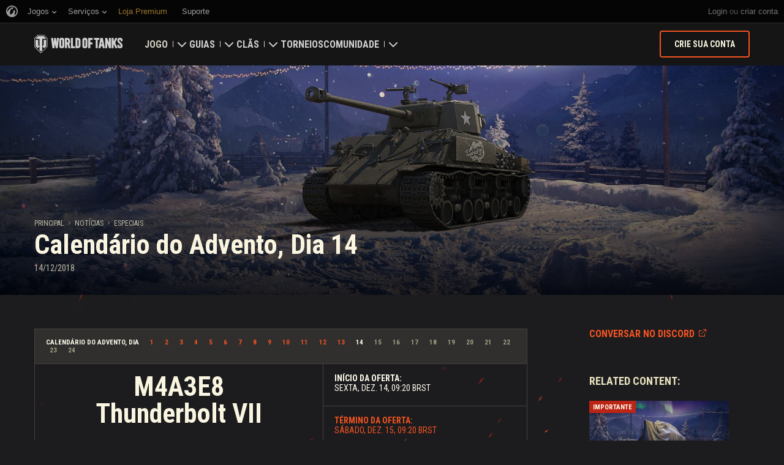

--- FILE ---
content_type: text/plain
request_url: https://worldoftanks.com/geoip/region_widget/?jsoncallback=jQuery224020032249230946086_1768762067463&tpl=popup&calling=challenge&_=1768762067464
body_size: -793
content:
jQuery224020032249230946086_1768762067463({})

--- FILE ---
content_type: application/javascript
request_url: https://cm-us.wargaming.net/media/public/config/i18n/pt_BR.js?1.6.2
body_size: 5970
content:
WG.CommonMenu.i18n.addDictionaryFromConfig({"2000-card-wargaming": "2000 Gold with World of Tanks card", "android-assist": "World of Tanks Assistant (Android)", "apple-assist": "World of Tanks Assistant (iOS)", "bonus": "Ativar c\u00f3digo de b\u00f4nus", "bonus-card-wargaming": "Bonuses with a Wargaming card", "bonus-card-wargaming-wot": "Bonuses with a World of Tanks card", "bonus-card-wargaming-wotb": "Bonuses with a World of Tanks Blitz card", "bonus-card-wargaming-wows": "Bonuses with a World of Warships card", "bonus-wargaming-card": "World of Tanks Premium with a Wargaming card!", "bonus-wg-card": "Bonuses with a Wargaming card", "console": "console", "good_buy_wotg_gold": "Comprar Ouro", "good_buy_wotg_premium": "Comprar Premium", "good_buy_xbox_gold": "Sem ouro", "good_buy_xbox_premium": "Conta Padr\u00e3o", "good_get_common_premium": "Comprar Premium Wargaming", "good_get_wot_gold": "Comprar Ouro", "good_get_wot_premium": "Comprar Premium", "good_get_wot_premium_plus": "Comprar WoT Premium", "good_get_wowp_gold": "Comprar Ouro", "good_get_wows_gold": "Comprar Dobr\u00f5es", "good_get_wows_premium": "Comprar Premium Warships", "good_title_common_premium": "Premium Wargaming", "good_title_find_clan": "Encontrar um cl\u00e3", "good_title_wotg_gold": "Barras de Ouro", "good_title_wotg_premium": "Comprar Premium", "good_title_wotx_premium": "Conta Padr\u00e3o", "good_title_wot_battles": "Batalhas", "good_title_wot_clan": "Meu Cl\u00e3", "good_title_wot_credits": "Cr\u00e9ditos", "good_title_wot_gold": "Ouro", "good_title_wot_premium": "Premium", "good_title_wot_premium_plus": "Conta WoT Premium", "good_title_wowp_gold": "Ouro", "good_title_wows_gold": "Dobr\u00f5es", "good_title_wows_premium": "Premium Warships", "link_go_to_premium_shop": "Ir para a Loja Premium", "link_title_assistant": "WoT Assistant", "link_title_battle_pass": "Passe de Batalha", "link_title_blog": "Blog", "link_title_bonus_code": "Ativar C\u00f3digo Wargaming", "link_title_buy_gold": "Adquirir Ouro", "link_title_clans": "Cl\u00e3s", "link_title_clans_about": "Sobre Cl\u00e3s", "link_title_clans_create": "Criar Cl\u00e3", "link_title_clans_find": "Encontrar Cl\u00e3", "link_title_clans_ratings": "Classifica\u00e7\u00f5es", "link_title_clans_wot_about": "Cl\u00e3s no\u00a0World of Tanks", "link_title_clans_wowp_about": "Cl\u00e3s no World of Warplanes", "link_title_discord": "Discord", "link_title_forum": "F\u00f3rum", "link_title_game_website": "Site do Jogo", "link_title_global_map": "Mapa Global", "link_title_global_map_about": "Sobre o Mapa Global", "link_title_global_map_go": "Ir para o Mapa Global", "link_title_global_map_guide": "Guia", "link_title_itunes-gift": "iTunes Gift Cards", "link_title_mod_hub": "Mod Hub", "link_title_pcbang": "Wargaming.net PC Bang", "link_title_reddit": "Reddit", "link_title_roadmap_calendar": "Destaques do Planejamento", "link_title_roadmap_highlights": "Destaques do Planejamento", "link_title_service_website": "Site", "link_title_service_ws_aviation": "Aviation", "link_title_service_ws_event": "Events", "link_title_service_ws_fleet": "Fleet", "link_title_service_ws_tanks": "Tanks", "link_title_service_ws_weapon": "Small arms", "link_title_strongholds": "Fortalezas", "link_title_support": "Suporte", "link_title_tarif_game": "Tariff \u00abGaming\u00bb from Wargaming", "link_title_wargag": "WarGag", "link_title_wargag_pictures": "Imagens", "link_title_wargag_posts": "Posts", "link_title_wargag_quotes": "Coment\u00e1rios", "link_title_warspot": "Warspot", "link_title_webmall": "Webmall", "link_title_wgc_support": "Artigos no portal de Suporte", "link_title_wgc_website": "Site", "link_title_wgtravel_book_hotel": "Reservar um Hotel", "link_title_wgtravel_book_plane": "Comprar Passagens A\u00e9reas", "link_title_wgtravel_book_tour": "Packages", "link_title_wgtv_catalogue": "Todos os V\u00eddeos", "link_title_wgtv_esports": "eSports", "link_title_wgtv_new": "Novo V\u00eddeo", "link_title_wiki": "Wiki", "link_title_wota_android": "WoT Assistant (Android)", "link_title_wota_ios": "WoT Assistant (iOS)\r\n", "link_title_wotx_bonus": "Ativar c\u00f3digo de b\u00f4nus", "link_title_wowsb_download_android": "Instalar o jogo no Android", "link_title_wowsb_download_iOS": "Instalar o jogo no iOS", "project_desc_ wowsl": "Experimente a a\u00e7\u00e3o naval no World of Warships: Legends, um MMO para consoles que lhe permite conquistar os mares nos maiores navios de guerra da hist\u00f3ria, com Comandantes lend\u00e1rios em seus lemes!", "project_desc_caliber": "Team-based free-to-play action about modern special ops units. Participate in realistic online battles and complete tactical missions with a squad of operatives from around the world.", "project_desc_gg": "Gods & Glory \u00e9 um MMO fant\u00e1stico de estrat\u00e9gia repleto de a\u00e7\u00e3o, batalhas, diplomacia e intrigas. Transforme um assentamento em imp\u00e9rio com os poderes de seis Deuses e suas criaturas m\u00edticas.", "project_desc_hw": "Um jogo de a\u00e7\u00e3o de tiro futurista mecanizado com vis\u00e3o de cima. Comande e desenvolva um arsenal de mechs futuristas contra hordas de inimigos pelos n\u00edveis gigantes neste jogo alucinante e desafiador.", "project_desc_moo": "O jogo ic\u00f4nico de estrat\u00e9gia 4X de Explorar, Expandir, Explora\u00e7\u00e3o e Exterminar que modelou toda uma gera\u00e7\u00e3o de jogos 4X foi ressuscitado e atualizado.", "project_desc_pagan": "Pagan Online \u00e9 um RPG hack-and-slash de a\u00e7\u00e3o r\u00e1pida com oito personagens \u00fanicos e combate desafiador contra in\u00fameros inimigos e chefes poderosos.", "project_desc_pagan_new": "Pagan Online \u00e9 um RPG hack-and-slash de a\u00e7\u00e3o r\u00e1pida para jogar em modo solo ou cooperativo, com oito personagens \u00fanicos e combate intenso contra in\u00fameros inimigos e chefes poderosos.", "project_desc_sh": "STEEL HUNTERS \u00e9 um Free-to-Play, PvPvE shooter com mechas futuristas. Torne-se um Hunter numa Terra abandonada e batalhe intensamente contra cinco duplas inimigas.", "project_desc_st2": "\u0421\u0442\u0440\u0430\u0442\u0435\u0433\u0438\u044f \u0432 \u0436\u0430\u043d\u0440\u0435 wargame, \u043f\u043e\u0441\u0432\u044f\u0449\u0451\u043d\u043d\u0430\u044f \u0412\u0442\u043e\u0440\u043e\u0439 \u043c\u0438\u0440\u043e\u0432\u043e\u0439 \u0432\u043e\u0439\u043d\u0435. \u0412\u0430\u043c \u043f\u0440\u0435\u0434\u0441\u0442\u043e\u0438\u0442 \u0440\u0443\u043a\u043e\u0432\u043e\u0434\u0438\u0442\u044c \u0432\u043e\u0439\u0441\u043a\u0430\u043c\u0438 \u0432\u043e \u0432\u0440\u0435\u043c\u044f \u043e\u043f\u0435\u0440\u0430\u0446\u0438\u0438 \u00ab\u0411\u0430\u0433\u0440\u0430\u0442\u0438\u043e\u043d\u00bb \u2014 \u043a\u0440\u0443\u043f\u043d\u043e\u043c\u0430\u0441\u0448\u0442\u0430\u0431\u043d\u043e\u0433\u043e \u0441\u043e\u0432\u0435\u0442\u0441\u043a\u043e\u0433\u043e \u043d\u0430\u0441\u0442\u0443\u043f\u043b\u0435\u043d\u0438\u044f \u043f\u0440\u043e\u0442\u0438\u0432 \u0432\u0435\u0440\u043c\u0430\u0445\u0442\u0430.", "project_desc_twa": "Enter a world of cunning team-based strategy and massive battles. Play as a historic Commander, control your army and join epic warfare in two teams of 10 on ancient battlefields.", "project_desc_wot": "Junte-se ao forte ex\u00e9rcito de 110 milh\u00f5es de f\u00e3s dedicados e participe de \u00e9picas batalhas de tanques com mais de 800 ve\u00edculos para voc\u00ea escolher.", "project_desc_wotb": "Jogue este jogo on-line multijogador absolutamente free-to-play e envolva-se em batalhas de tanques com os ve\u00edculos desde meados do s\u00e9culo 20, usando seu dispositivo m\u00f3vel.", "project_desc_wotg": "Determine suas t\u00e1ticas, d\u00ea ordens e esmague seus rivais no t\u00e1tico jogo de cartas free-to-play dedicado \u00e0 guerra de tanques.", "project_desc_wotx": "Uma guerra de peso no primeiro jogo de equipes de a\u00e7\u00e3o free-to-play dedicado ao combate blindado para consoles de jogos.", "project_desc_wowp": "Batalhas a\u00e9reas de tirar o f\u00f4lego com avi\u00f5es da era de ouro da avia\u00e7\u00e3o militar esperam por voc\u00ea em um jogo on-line massivamente multijogador free-to-play. Participe da domina\u00e7\u00e3o dos c\u00e9us!", "project_desc_wowp_2": "Uma atualiza\u00e7\u00e3o global do jogo free-to-play sobre a era dourada da avia\u00e7\u00e3o militar. Junte-se a batalhas a\u00e9reas de tirar o f\u00f4lego para controlar o campo de batalha com avi\u00f5es lend\u00e1rios do s\u00e9culo\u00a0XX.", "project_desc_wowp_us": "A global update of the free-to-play MMO game about the golden era of military aviation. Join breathtaking air battles for control of the battlefield with legendary planes from the 20th century.", "project_desc_wows": "Mergulhe no \u00e9pico mundo das guerras navais e comande navios de guerra lend\u00e1rios do in\u00edcio do s\u00e9culo 20 em um jogo on-line massivamente multijogador free-to-play.", "project_desc_wowsb": "Jogo de tiro naval multijogador gratuito com combate da 2\u00aa Guerra Mundial em dispositivos m\u00f3veis. Viva embates hist\u00f3ricos intensos e domine jogabilidade que recompensa estrat\u00e9gia e habilidade.", "project_profile_moo": "Master of Orion", "project_profile_wot": "World of Tanks", "project_profile_wotb": "World of Tanks Blitz", "project_profile_wotg": "World of Tanks Generals", "project_profile_wotx": "World\u00a0of\u00a0Tanks", "project_profile_wowp": "World of Warplanes", "project_profile_wows": "World of Warships", "project_tab_caliber": "Caliber", "project_tab_gg": "Gods&Glory", "project_tab_moo": "Master of Orion", "project_tab_pagan": "Pagan Online", "project_tab_sh": "Steel Hunters", "project_tab_st2": "Steel Division 2", "project_tab_wot": "World of Tanks", "project_tab_wotb": "World of Tanks Blitz", "project_tab_wotg": "World of Tanks Generals", "project_tab_wotx": "World\u00a0of\u00a0Tanks Modern Armor", "project_tab_wotx-m": "World of Tanks: Valor", "project_tab_wowp": "World of Warplanes", "project_tab_wows": "World of Warships", "project_tab_wowsb": "World of Warships Blitz", "project_tab_wowsl": "World of Warships: Legends", "project_title_caliber": "Caliber", "project_title_hw": "Hybrid Wars", "project_title_moo": "Master of Orion", "project_title_sh": "Steel Hunters", "project_title_st2": "Steel Division 2", "project_title_twa": "Total War: ARENA", "project_title_twa_closed_beta": "Total War: ARENA (Closed Beta test)", "project_title_wot": "World of Tanks", "project_title_wotb": "World of Tanks Blitz", "project_title_wotg": "World of Tanks Generals", "project_title_wotx": "World\u00a0of\u00a0Tanks Modern Armor", "project_title_wotx-m": "World of Tanks: Valor", "project_title_wotx_m": "World\u00a0of\u00a0Tanks Modern Armor", "project_title_wotx_w": "World\u00a0of\u00a0Tanks Winter Warriors", "project_title_wowp": "World of Warplanes", "project_title_wows": "World of Warships", "project_title_wowsb": "World of Warships Blitz", "realm_link_title_3000_card": "3000 Gold with World of Tanks card", "realm_link_title_blitzcard_gold": "More gold with Blitz card", "realm_link_title_blitzcard_goldback": "Blitz card double goldback", "realm_link_title_bm_cardwot": "Battle missions with World of Tanks card", "realm_link_title_cardwargaming": "\u042f\u043d\u0434\u0435\u043a\u0441 \u041f\u043b\u044e\u0441", "realm_link_title_gold_Mastercard": "More gold with Mastercard", "realm_link_title_items_sberspasibo": "Gold for SberSpasibo", "realm_link_title_loyalty_points": "Loyalty points", "realm_link_title_personal": "Gerenciamento de Conta", "realm_link_title_personal_warspot": "Account Management (Wargaming.net)", "realm_link_title_player_support": "Suporte", "realm_link_title_prem_shop": "Loja Premium", "realm_link_title_promo_link": "1,000 gold by a Wargaming card ", "realm_link_title_sberspasibo": "Gold for SberSpasibo", "realm_link_title_sberspasibo_caps": "Tanks and gold for SberSpasibo", "realm_link_title_sberspasibo_tanks": "Tanks for thanks", "realm_link_title_sberspasibo_tanks_2": "Code4Game", "realm_link_title_spasibo": "\u0417\u043e\u043b\u043e\u0442\u043e \u0438 \u0442\u0430\u043d\u043a\u0438 \u0437\u0430 \u0421\u041f\u0410\u0421\u0418\u0411\u041e", "realm_link_title_support": "Suporte", "realm_link_title_tinkoff": "Wargaming card with Tinkoff", "realm_link_title_tinkoff_2": "Your bonuses with Wargaming card", "realm_link_title_tinkoff_wows": "New World of Warships card", "realm_link_title_visa": "More gold with VISA", "realm_link_title_wot_assistant": "Mobile chat in WoT Assistant", "realm_link_title_wot_tinkoff": "Invite friends to Wargaming card", "realm_link_title_x3_bonus": "x3 gold with Wargaming", "sercive_desc_global_map": "Lute pelas prov\u00edncias no Mapa Global com seus irm\u00e3os de armas para adicionar Ouro ao Tesouro do seu Cl\u00e3 e ganhe ve\u00edculos exclusivos.", "service_desc_mod_hub": "O banco oficial de mods aprovados para World of Tanks. Desfrute de maneiras de melhorar sua experi\u00eancia, organizados em 12 categorias e classificados pelos jogadores. Baixe e personalize seu jogo!", "service_desc_pss": "Compre ve\u00edculos exclusivos, moeda do jogo e Conta Premium na nossa loja para receber mais experi\u00eancia e cr\u00e9ditos por batalha e abra mais op\u00e7\u00f5es em nossos jogos.", "service_desc_spt": "Se voc\u00ea est\u00e1 encontrando problemas ou tem d\u00favidas sobre nossos jogos, entre em contato \u2014 estamos prontos para ajudar!", "service_desc_warspot": "\"The place where military history comes alive. Articles on historical events and military equipment. Interesting tests, videos, and photos.  Military and technical news about tanks, ships, and planes.\"", "service_desc_wgc": "WGC \u00e9 nosso app de jogos que permite manter todos os jogos da Wargaming em um s\u00f3 lugar, ler as \u00faltimas not\u00edcias sobre os pr\u00f3ximos recursos, assistir v\u00eddeos e ver ofertas explosivas com facilidade!", "service_desc_wgcc": "Participe de um Cl\u00e3 e leve suas habilidades de trabalho em equipe para o pr\u00f3ximo n\u00edvel. Descubra novos modos de jogo, e complete miss\u00f5es de batalha para ganhar mais Ouro e receba ve\u00edculos exclusivos.", "service_desc_wgleague": "Ligas", "service_desc_wgnp": "Site sobre os jogos e servi\u00e7os da Wargaming.net", "service_desc_wgq": "Gosta de rir? Aqui voc\u00ea pode encontrar algumas piadas incr\u00edveis da comunidade Wargaming. Deixe coment\u00e1rios, compartilhe cita\u00e7\u00f5es, envie fotos, troque v\u00eddeos e se divirta.", "service_desc_wgtravel": "Ganhe ouro enquanto viaja. Marque hot\u00e9is e fa\u00e7a reservas de voos com a WGTravel para poupar dinheiro e ter acesso 24 horas \u00e0 enorme sele\u00e7\u00e3o de ofertas atractivas. ", "service_desc_wgtv": "All Wargaming videos are now gathered in one place. Here you can find reviews of all Wargaming games, eSports broadcasts, guides, news and lots more. Fresh videos every day!", "service_desc_wiki": "A Wiki \u00e9 a base global que cont\u00e9m descri\u00e7\u00f5es detalhadas e refer\u00eancias \u00fateis das m\u00e1quinas militares para os que desejam ter sucesso nos t\u00edtulos da Wargaming. Adquira e compartilhe novos conhecimentos!", "service_link_download": "Baixar", "service_promo": "Em Breve", "service_tab_global_map": "Mapa Global", "service_tab_wgc": "Wargaming.net Game Center", "service_tab_wgtravel": "WGTravel", "service_title_player_support": "Suporte", "service_title_pss": "Loja Premium", "service_title_spt": "Servi\u00e7o de Atendimento ao Consumidor", "service_title_wgc": "Wargaming.net Game Center", "service_title_wgcc": "Portal do Cl\u00e3", "service_title_wgleague": "eSports", "service_title_wgnp": "Wargaming.net", "service_title_wgq": "Wargag", "service_title_wgtravel": "WGTravel", "service_title_wgtv": "WGTV", "service_title_wiki": "Wiki", "wargag_name": "wargag", "wg-bonus-card-nongame": "Bonus provided by a Wargaming card", "wg-bonus-card-wot": "My Wargaming Cards", "wg-bonus-card-wotb": "\u0411\u043e\u043d\u0443\u0441 \u043f\u043e \u043a\u0430\u0440\u0442\u0435 World of Tanks Blitz", "wg-bonus-card-wotb-2": "WoTB card bonus", "wg-bonus-card-wotb-3": "WoT Blitz card bonus", "wg-bonus-card-wows": "Bonus provided by a World of Warships card", "wg-bonus-text": "WG Bonus Card", "wg-card-bonus": "WG card bonus", "wg-card-bonus-4": "Bonus provided by a Wargaming card", "wg-card-bonus-5": "3,000 gold as a gift with a Wargaming card", "wg-card-bonus2": "Bonus for a WG card", "wgcard-desc-nongame": "A bank card that gives its owner in-game gold or doubloons, together with special bonuses for everyday purchases. The card can be replenished with a commission fee.", "wgcard-desc-wot": "A bank card that gives its owner in-game gold, together with special bonuses for everyday purchases. The card can be replenished with a commission fee.", "wgcard-desc-wows": "A bank card that gives its owner doubloons, together with special bonuses for everyday purchases. The card can be replenished with a commission fee.", "wgcard-link-balance": "Replenish a card", "wgcard-link-connect": "Bind a card", "wgcard-link-ordercard": "Order a card", "wgcard-title": "Wargaming Card Bonus", "wgcashback-descr": "Make your everyday purchases and get back a portion of the money spent as in-game gold. More than 100 largest Internet shops are among our partners: AliExpress, MediaMarkt, and many others.", "wgcashback-name": "WG Cashback", "wgcashback-title": "WG Cashback", "wgfest-discount": "Discount for WG Fest bundles", "wgshop-descr": "Here you can find lots of useful items with logos of your favorite games: T-shirts, cups, pins, etc. Learn where and how to purchase licensed products. Buy presents for yourself and your friends.", "wgshop-name": "WGShop", "wgshop-title": "WGShop", "wgshop-title-test": "World of Tanks Card", "wgshop_new-title": "WGShop", "wgstore-descr": "Visit the World of Tanks Store - your one-stop shop for official apparel, hardware, accessories and collectibles for World of Tanks!", "wgstore-title": "World of Tanks Store", "wg_watch": "\"The \"\"Clan Brawl\"\" show match\"", "wot-card-bonus": "Bonus for a WoT card", "wot-card-bonus-2": "WoT card bonus", "wot-card-bonus-3": "WoT card bonus", "wot-card-bonus-4": "Bonus provided by a World of Tanks card", "wot-card-bonus-5": "3,000 gold as a gift with a WoT card", "wot-mastercard-bonus": "Bonus from Mastercard ", "wot-unique-wg-card-bonus": "Unique offer with Wargaming card", "wot-wg-card-prem-days-bonus": "Premium account with Wargaming card", "wotb-card-bonus-4": "Bonus provided by a World of Tanks Blitz card", "wotb-card-bonus-5": "3,000 gold as a gift with a WoTB card", "wotb_assist_descr": "Seu ajudante pessoal do World of Tanks Blitz. Aproveite os recursos \u00fateis: confira as estat\u00edsticas de combate, estude os ve\u00edculos dos outros jogadores e mais! Baixe o app e atinja novos n\u00edveis!", "wotb_assist_name": "WoT Blitz Assistant", "WoT_Assistant_Android": "WoT Assistant (Android)", "wot_assistant_android_remake": "WoT Assistant (Android)", "WoT_Assistant_IOS": "WoT Assistant (iOS)", "wot_assistant_ios_remake": "WoT Assistant (iOS)", "wows-card-bonus": "WoWS card bonus", "wows-card-bonus-4": "Bonus provided by a World of Warships card", "wows-card-bonus-5": "3,000 gold as a gift with a WoWS card", "wows-card-bonus2": "Bonus for a WoWS card", "wows-referral-link-text": "Convide um Amigo", "wows_link_title_armory": "Arsenal", "_filename": "pt_BR"});

--- FILE ---
content_type: application/x-javascript; charset=utf-8
request_url: https://worldoftanks.com/pt-br/news/prevnext/7450/
body_size: -788
content:
{"status": "ok", "data": {"next_newspage": "/pt-br/news/specials/advent-calendar-2019-day-15/", "prev_newspage": "/pt-br/news/specials/wz-111-alpine-tiger-ac-1-sentinel-1218/"}}

--- FILE ---
content_type: image/svg+xml
request_url: https://na-wotp.wgcdn.co/dcont/tankopedia_images/a118_m4_thunderbolt/a118_m4_thunderbolt_icon.svg
body_size: 445
content:
<svg xmlns="http://www.w3.org/2000/svg" width="44" height="19" viewBox="0 0 44 19">
  <path fill="#FAB81B" fill-rule="evenodd" d="M41,5.02978337 L25.55896,5.05773926 L25.0180664,4.04748535 L23.8416748,3.06848145 L20.5300293,3.03735352 L20.545166,1.06713867 L26.0488281,1.08007812 L26.0556641,0.456787109 L18.0482178,0.456787109 L18.0482178,1.05249023 L20.0476074,1.05712891 L20.0266113,3.03198242 L18.6107178,3.03869629 L18.0828857,2.12060547 L15.0698242,2.109375 L15.0476074,3.04223633 L10.5684814,3.10388184 L9.03283691,4.04748535 L9.03283691,6.02514648 L11.7246094,6.31396484 L12.331665,7.06738281 L13.722168,7.06738281 L14.0704346,8.01916504 L7.74084473,8.11999512 L6.21472168,9.07214355 L3.05895996,9.09216309 L3.08178711,8.06848145 L1.04772949,8.08068848 L0.130249023,9.07336426 L0.0458984375,10.085083 L2.00793457,10.1002197 L2.09018261,12.3542554 C2.13058084,13.4613827 2.89390981,14.8889645 3.77672386,15.5294971 L5.64905739,16.8879833 C6.54011017,17.5344936 8.15739967,18.0585937 9.26567665,18.0585937 L29.9943331,18.0585937 C31.100684,18.0585937 32.5424023,17.345253 33.2123541,16.4681138 L34.8233643,14.3588867 L35.5123291,14.3588867 L35.0129395,12.0909424 L32.0495605,12.1313477 L32.1159668,11.1269531 L33.0810547,11.0874023 L33.0183105,10.1679687 L31.0943604,10.0765381 L29.1014404,8.09399414 L29.0561523,7.06738281 L28.0134277,7.05053711 L27.9725342,8.00439453 L24.0960693,7.06738281 L24.0960693,6.0682373 L41,6.02974965 L41,7 L42,7 L42,6.0274728 L43.0217285,6.02514648 L43.0217285,5.02612305 L42,5.02797288 L42,4 L41,4 L41,5.02978337 Z"/>
</svg>
